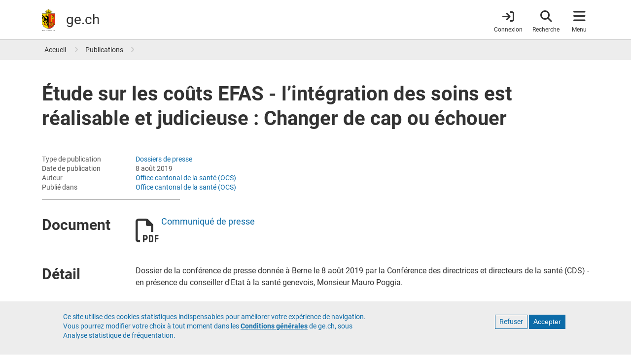

--- FILE ---
content_type: text/html; charset=UTF-8
request_url: https://www.ge.ch/document/etude-couts-efas-integration-soins-est-realisable-judicieuse-changer-cap-echouer-0
body_size: 17223
content:
<!DOCTYPE html>
<html lang="fr" dir="ltr" prefix="content: http://purl.org/rss/1.0/modules/content/  dc: http://purl.org/dc/terms/  foaf: http://xmlns.com/foaf/0.1/  og: http://ogp.me/ns#  rdfs: http://www.w3.org/2000/01/rdf-schema#  schema: http://schema.org/  sioc: http://rdfs.org/sioc/ns#  sioct: http://rdfs.org/sioc/types#  skos: http://www.w3.org/2004/02/skos/core#  xsd: http://www.w3.org/2001/XMLSchema# ">
  <head>
    <meta charset="utf-8" />
<noscript><style>form.antibot * :not(.antibot-message) { display: none !important; }</style>
</noscript><meta name="ge_origin" content="demain" value="demain" />
<meta name="ge_content_type" value="document" content="document" />
<meta name="ge_type_publication" value="Dossiers de presse" content="Dossiers de presse" />
<meta name="hour" content="07:00" value="07:00" />
<meta name="date" content="2019-08-08" value="2019-08-08" />
<meta name="description" content="Dossier de la conférence de presse donnée à Berne le 8 août 2019 par la Conférence des directrices et directeurs de la santé (CDS) - en présence du conseiller d&#039;Etat à la santé genevois, Monsieur Mauro Poggia." />
<meta name="geo.placename" content="Genève" />
<meta name="geo.position" content="46.20096;6.146897" />
<meta name="geo.region" content="CH-GE" />
<meta name="icbm" content="46.20096, 6.146897" />
<link rel="canonical" href="https://www.ge.ch/document/etude-couts-efas-integration-soins-est-realisable-judicieuse-changer-cap-echouer-0" />
<meta name="rights" content="République et canton de Genève" />
<meta property="og:determiner" content="auto" />
<meta property="og:site_name" content="ge.ch" />
<meta property="og:type" content="article" />
<meta property="og:url" content="https://www.ge.ch/node/16796" />
<meta property="og:title" content="Étude sur les coûts EFAS - l’intégration des soins est réalisable et judicieuse : Changer de cap ou échouer | ge.ch" />
<meta property="og:description" content="Dossier de la conférence de presse donnée à Berne le 8 août 2019 par la Conférence des directrices et directeurs de la santé (CDS) - en présence du conseiller d&#039;Etat à la santé genevois, Monsieur Mauro Poggia." />
<meta property="og:image:url" content="https://www.ge.ch/themes/custom/gech/images/www-ge-ch-contenus.png" />
<meta property="og:image:secure_url" content="https://www.ge.ch/themes/custom/gech/images/www-ge-ch-contenus.png" />
<meta property="og:image:type" content="image/png" />
<meta property="og:image:width" content="1200" />
<meta property="og:image:height" content="1200" />
<meta property="og:image:alt" content="www.ge.ch" />
<meta property="og:updated_time" content="2023-06-20T16:39:01+0200" />
<meta property="fb:app_id" content="966242223397117" />
<meta name="twitter:card" content="summary_large_image" />
<meta name="twitter:description" content="Dossier de la conférence de presse donnée à Berne le 8 août 2019 par la Conférence des directrices et directeurs de la santé (CDS) - en présence du conseiller d&#039;Etat à la santé genevois, Monsieur Mauro Poggia." />
<meta name="twitter:site" content="@GE_infos" />
<meta name="twitter:site:id" content="1339347330" />
<meta name="twitter:creator" content="@GE_infos" />
<meta name="twitter:creator:id" content="1339347330" />
<meta name="MobileOptimized" content="width" />
<meta name="HandheldFriendly" content="true" />
<meta name="viewport" content="width=device-width, initial-scale=1.0" />
<style>div#sliding-popup, div#sliding-popup .eu-cookie-withdraw-banner, .eu-cookie-withdraw-tab {background: #EDEDED} div#sliding-popup.eu-cookie-withdraw-wrapper { background: transparent; } #sliding-popup h1, #sliding-popup h2, #sliding-popup h3, #sliding-popup p, #sliding-popup label, #sliding-popup div, .eu-cookie-compliance-more-button, .eu-cookie-compliance-secondary-button, .eu-cookie-withdraw-tab { color: #337ab7;} .eu-cookie-withdraw-tab { border-color: #337ab7;}</style>
<script type="application/ld+json">{
    "@context": "https://schema.org",
    "@graph": [
        {
            "@type": "Article",
            "headline": "Étude sur les coûts EFAS - l’intégration des soins est réalisable et judicieuse : Changer de cap ou échouer",
            "name": "Étude sur les coûts EFAS - l’intégration des soins est réalisable et judicieuse : Changer de cap ou échouer",
            "description": "Dossier de la conférence de presse donnée à Berne le 8 août 2019 par la Conférence des directrices et directeurs de la santé (CDS) - en présence du conseiller d\u0027Etat à la santé genevois, Monsieur Mauro Poggia.",
            "datePublished": "2019-08-08T09:00:00+0200",
            "dateModified": "2023-06-20T16:39:01+0200",
            "isAccessibleForFree": "True",
            "author": {
                "@type": "Organization",
                "name": "Office cantonal de la santé (OCS)",
                "url": "https://www.ge.ch/organisation/office-cantonal-sante-ocs"
            },
            "publisher": {
                "@type": "Organization",
                "name": "Etat de Genève",
                "url": "https://www.ge.ch",
                "logo": {
                    "@type": "ImageObject",
                    "url": "https://www.ge.ch/themes/custom/gech/images/www-ge-ch.jpg",
                    "width": "1200",
                    "height": "1200"
                }
            },
            "mainEntityOfPage": "https://www.ge.ch/node/16796"
        }
    ]
}</script>
<link rel="icon" href="/themes/custom/gech/favicon.ico" type="image/vnd.microsoft.icon" />
<link rel="alternate" hreflang="fr" href="https://www.ge.ch/document/etude-couts-efas-integration-soins-est-realisable-judicieuse-changer-cap-echouer-0" />

    <title>Étude sur les coûts EFAS - l’intégration des soins est réalisable et judicieuse : Changer de cap ou échouer | ge.ch</title>
    <link rel="stylesheet" media="all" href="/media/css/css_DONrpZ7VleIuzDUdQ_phjfOepWAfK01GagRJjm77sKM.css?delta=0&amp;language=fr&amp;theme=gech&amp;include=eJyFikEOxCAMxD5E4U0BZrNIgSASVPX3q1UvvfVmWy66kOrakyTSdi3ap8ARPjqcTph2pAfHE_mvFvOiUe39W-AttN5HU2k1MMo3sWgmOcwvaYPv1joxjqlzz2CXOXrKZPgBCRhMAA" />
<link rel="stylesheet" media="all" href="/media/css/css_r-ZutGJ2p5ApioUVf86wrPviLfCh8rUzOQ9RxLcN51g.css?delta=1&amp;language=fr&amp;theme=gech&amp;include=eJyFikEOxCAMxD5E4U0BZrNIgSASVPX3q1UvvfVmWy66kOrakyTSdi3ap8ARPjqcTph2pAfHE_mvFvOiUe39W-AttN5HU2k1MMo3sWgmOcwvaYPv1joxjqlzz2CXOXrKZPgBCRhMAA" />
<link rel="stylesheet" media="print" href="/media/css/css_u_n2Ge8ZmQQA7s-e1Nn9rbDlSrtSCO8vQqIqOKj245U.css?delta=2&amp;language=fr&amp;theme=gech&amp;include=eJyFikEOxCAMxD5E4U0BZrNIgSASVPX3q1UvvfVmWy66kOrakyTSdi3ap8ARPjqcTph2pAfHE_mvFvOiUe39W-AttN5HU2k1MMo3sWgmOcwvaYPv1joxjqlzz2CXOXrKZPgBCRhMAA" />
<link rel="stylesheet" media="all" href="/themes/custom/gech/css/styles.min.css?t5vmyt" />

    <script src="/media/js/js_FuUPNV5MdSYDGd51uqDbeaNhjIp_AUTs5U0nqeyFopc.js?scope=header&amp;delta=0&amp;language=fr&amp;theme=gech&amp;include=eJxtzlEKAyEMBNALrfVIEpNgw6oJUVna07fsUgqlfzOP-RhU50i-DOoN1lTUZpUnb7wSqu7C6SSBjhz_4VYY75HA96b000JWelxUqmaoYaCLzXGZNCgcTG3ZCSm7HoM9HeBdeomfTu9HOK9Nk07ZmZ8cvzEATtH-AnOeUF0"></script>

    <meta name="color-scheme" content="dark light">
    <!-- Critical CSS : -->
    <style>
    @media (prefers-color-scheme: light) {
        a {
            color: #0C6BA8;
        }
        a.whoami {
            color: #333;
        }
        header#header {
            border-color: #c9c9c9;
        }
        .breadcrumb a,
        .book-smummary .list-group-item a {
            color: #333;
        }
        .book-smummary .list-group .list-group-item>.inner {
            border-color: #b2b2b2;
        }
        .region-breadcrumb,
        .bg-gray-100 {
            background-color: #ededed;
        }
    }
    @media (prefers-color-scheme: dark) {
        a {
            color: #6da6cb;
        }
        a.whoami {
          color: #e1e1e1;
        }
        body {
            background-color: #1e1e1e;
        }
        header#header {
            background-color: #303030;
            border-color: #444;
        }
        .book-smummary .list-group .list-group-item>.inner {
            border-color: #6b6b6b;
        }
        .region-breadcrumb .breadcrumb a {
            color: #eee;
            opacity: .84;
        }
        .book-smummary .list-group-item a {
            color: #eee;
        }
        .region-breadcrumb {
            background-color: #444;
        }
        .bg-gray-100 {
            background-color: #303030;
        }
    }
</style>
  </head>
  <body class="layout-no-sidebars main-layout path-node node--type-document">
    <a href="#main-content" class="visually-hidden focusable skip-link">
      Aller au contenu principal
    </a>
    
      <div class="dialog-off-canvas-main-canvas" data-off-canvas-main-canvas>
    <div id="page-wrapper">

    <div id="page">
        <div class="print-only print-logo">
    <img src="/themes/custom/gech/default_logo.svg" width="100px" height="75px" alt="République et canton de Genève" title="République et canton de Genève" desc="Ecusson du canton de Genève">
</div>

                <header id="header" class="header fixed-top" role="banner" aria-label="Entête du site">
      <nav class="navbar">
      <div class="container">
        <a id="brand-logo" href="/" title="République et canton de Genève" rel="home">
  <img src="/themes/custom/gech/logo.svg" alt="République et canton de Genève" typeof="foaf:Image" loading="lazy" />

</a>
<div id="brand-title">
      <span id="ge-name">
      République et <span class="edg-cke-nbsp">canton de</span> Genève
  </span>
    <div id="ge-filigrane">
    <a href="/" rel="home">ge.ch</a>
  </div>
</div>



        
                <div id="header-navigation">
  <a href="https://www.ge.ch/connexion"
     class="item whoami whoami-signed-out"
     aria-label="Connexion">
    <span class="fas fa-arrow-right-to-bracket"></span>
    <span class="item-label">Connexion</span>
  </a>
  <button class="item navbar-toggler item-search"
          type="button"
          aria-label="Accéder à la recherche"
          data-label="Fermer la recherche">
    <span class="fas fa-search"></span>
    <span class="item-label">Recherche</span>
    <span class="arrow"></span>
  </button>
  <button class="item navbar-toggler item-menu" type="button"
          data-toggle="collapse"
          aria-label="Accéder au menu"
          data-label="Fermer le menu">
    <span class="fas fa-bars"></span>
    <span class="item-label">Menu</span>
    <span class="arrow"></span>
  </button>

    <div class="navbar-collapse container collapse" id="navbarHeader">
    <div id="search-wrapper">
      <div class="container">
        <div class="row">
          <div class="col-lg-6 mx-auto">
            <form class="gech-mindbreeze-global-search form-inline" name="gs" data-drupal-selector="search-block-form" action="https://www.ge.ch/recherche" method="GET" id="search-block-form" accept-charset="UTF-8">
    

  <fieldset  class="js-form-item js-form-type-textfield form-type-textfield js-form-item-query form-item-query form-group">

  <label for="edit-query">Rechercher</label>
      <input class="q auto-submit form-search form-autocomplete form-text form-control" placeholder="Rechercher" size="" data-drupal-selector="edit-query" data-autocomplete-path="/callback/search/autocomplete" type="text" id="edit-query" name="query" value="" maxlength="128" />

    
  </fieldset>
<div><input id="edit-submit" class="image-button form-control image-button js-form-submit form-submit form-control" aria-label="Lancer la recherche" data-drupal-selector="edit-submit" type="image" name="op" src="/themes/custom/gech/images/search-white.svg" />
</div><input autocomplete="off" data-drupal-selector="form-ukx-pwkvnm3m8q8cirwv8oq-d1flsylmzzgaevha58w" type="hidden" name="form_build_id" value="form-Ukx_pwKvnm3M8q8CIrWv8oq_d1FlsYlmzZGaEVHa58w" class="form-control" />
<input data-drupal-selector="edit-gech-mindbreeze-global-search" type="hidden" name="form_id" value="gech_mindbreeze_global_search" class="form-control" />

</form>

          </div>
          <a href="#main-content"
             class="navbar-toggler visually-hidden focusable skip-link order-4">
            Quitter le menu
          </a>
        </div>
      </div>
    </div>
    <div id="menu-wrapper">
    <div class="container">
        <div class="row">
                        <div class="menu-col col-12 col-md-6 col-lg-3">
                <div class="menu-title">
  A la une
</div>
<ul class="list-group">
            <li class="list-group-item">
        <a href="/publication?type=460">Actualités</a>
      </li>
          <li class="list-group-item">
        <a href="/publication?All=&amp;organisation=497">Décisions du Conseil d&#039;État</a>
      </li>
          <li class="list-group-item">
        <a href="/dossier">Dossiers</a>
      </li>
          <li class="list-group-item">
        <a href="/evenement">Evénements</a>
      </li>
          <li class="list-group-item">
        <a href="/teaser">Teasers</a>
      </li>
          <li class="list-group-item">
        <a href="/blog">Blogs</a>
      </li>
          <li class="list-group-item">
        <a href="/publication?type=498">Newsletters</a>
      </li>
      </ul>


            </div>
                        <div class="menu-col col-12 col-md-12 col-lg-6 order-lg-2 order-md-3">
              <div class="menu-title">
  <a href="/demarches" class="title-menu-demarches-clickable"> Démarches </a>
</div>
<div class="row">
      <div class="double-list col-md-6 col-12">
      <ul class="list-group">
                  <li class="list-group-item">
            <a href="/demarches/aides-financieres-argent-impots">Aides financières, argent et impôts</a>
          </li>
                  <li class="list-group-item">
            <a href="/demarches/arriver-installer-partir">Arriver, s&#039;installer, partir</a>
          </li>
                  <li class="list-group-item">
            <a href="/demarches/construire-se-loger">Construire et se loger</a>
          </li>
                  <li class="list-group-item">
            <a href="/demarches/ecoles-formations">Ecoles et formations</a>
          </li>
                  <li class="list-group-item">
            <a href="/demarches/emploi-travail-chomage">Emploi, travail, chômage</a>
          </li>
                  <li class="list-group-item">
            <a href="/demarches/entreprises">Entreprises</a>
          </li>
              </ul>
    </div>
      <div class="double-list col-md-6 col-12">
      <ul class="list-group">
                  <li class="list-group-item">
            <a href="/demarches/etat-civil-droits-civiques">Etat civil et droits civiques</a>
          </li>
                  <li class="list-group-item">
            <a href="/demarches/permis-conduire-vehicules">Permis de conduire et véhicules</a>
          </li>
                  <li class="list-group-item">
            <a href="/demarches/police-securite-reglement-conflits">Police, sécurité et règlement des conflits</a>
          </li>
                  <li class="list-group-item">
            <a href="/demarches/sante-soins-handicaps">Santé, soins et handicaps</a>
          </li>
                  <li class="list-group-item">
            <a href="/demarches/territoire-environnement">Territoire et environnement</a>
          </li>
                  <li class="list-group-item">
            <a href="/demarches/vivre-dans-canton">Vivre dans le canton</a>
          </li>
              </ul>
    </div>
  </div>


            </div>
                        <div class="menu-col col-12 col-md-6 col-lg-3 order-lg-3 order-md-2">
              <div class="menu-title">
  Organisation et documents
</div>
<ul class="list-group">
            <li class="list-group-item">
        <a href="/organisation">Autorités</a>
      </li>
          <li class="list-group-item">
        <a href="https://ge.ch/annuaire">Annuaire</a>
      </li>
          <li class="list-group-item">
        <a href="/publication">Publications</a>
      </li>
          <li class="list-group-item">
        <a href="/document/statistiques-cantonales">Statistiques</a>
      </li>
          <li class="list-group-item">
        <a href="https://silgeneve.ch/legis/index.aspx">Législation</a>
      </li>
          <li class="list-group-item">
        <a href="https://fao.ge.ch">Feuille d&#039;avis officielle</a>
      </li>
          <li class="list-group-item">
        <a href="/offres-emploi-etat-geneve/liste-offres">Offres d&#039;emploi</a>
      </li>
      </ul>




            </div>

        </div>
        <a href="#main-content" class="navbar-toggler visually-hidden focusable skip-link order-4">
            Quitter le menu
        </a>
    </div>
</div>





  </div>
</div>
      </div>
    </nav>
  </header>


                
                                                <section class="region region-breadcrumb">
        <div class="container">
            <div class="row">
                <div class="col">
                    <div id="block-gech-breadcrumbs">
  
    
        <nav role="navigation" aria-label="breadcrumb">
    <ol class="breadcrumb p-0">
                  <li class="breadcrumb-item">
          <a href="/" title="Accueil">Accueil</a>
        </li>
                        <li class="breadcrumb-item">
          <a href="/publication" title="Publications">Publications</a>
        </li>
              </ol>
  </nav>

  </div>

                </div>
            </div>
        </div>
    </section>

                    

                <div class="overlay"></div>
            <main class="document-node content-full-width">

                                <div class="region region-title">
        <div class="container">
            <div class="row">
                <div class="col">
                    <div id="block-gech-page-title">
  
    
      
    <h1 class="title">
<span class="title">Étude sur les coûts EFAS - l’intégration des soins est réalisable et judicieuse : Changer de cap ou échouer</span>
</h1>


  </div>

                </div>
            </div>
        </div>
    </div>


        
        <div class="container">
            <div class="row">
                <div class="col-12">
                      <section class="region region-content">
    <div data-drupal-messages-fallback class="hidden"></div>
<div id="block-gech-content">
  
    
      <article about="/document/etude-couts-efas-integration-soins-est-realisable-judicieuse-changer-cap-echouer-0" class="node node--type-document node--view-mode-full">

    
    <div>
            <div class="d-none d-sm-block d-print-block">
            <div class="meta-information">
                
                    <div class="row">
                <div class="meta-label">Type de publication</div>
                <div class="meta-value">
                    <a href="/publication?type=299">Dossiers de presse</a>
                </div>
            </div>
        
                    <div class="row">
                <div class="meta-label">Date de publication</div>
                <div class="meta-value">8 août 2019</div>
            </div>
        
        
                    <div class="row">
                <div class="meta-label">Auteur</div>
                <div class="meta-value">
                    
                                                                              <a href="/organisation/office-cantonal-sante-ocs">Office cantonal de la santé (OCS)</a>                                                  
                                    </div>
            </div>
        
                    <div class="row">
                <div class="meta-label">Publié dans</div>
                <div class="meta-value">
                                                                        <a
                            href="/organisation/office-cantonal-sante-ocs">Office cantonal de la santé (OCS)</a>                                                            </div>
            </div>
            </div>

    </div>

        
      

<div class="field_document mb-4 field field--name-field-document field--type-file field--label-above row">
        <div class="document-label col-print-12">
        <h2 class="h3">Document</h2>
    </div>
        <div class="document-value col-print-12">
                        <div class="row document-item">
        
    <div class="icon-col">
        <span class="far fa-file-pdf fa-3x"></span>
    </div>
    <div class="file-col">
        <span>
            <a href="/document/16796/telecharger" class="piwik_download" type="application/pdf; length=389565" title="mm_efaspflege_20190808_f_stempel.pdf" target="_blank" rel="noopener noreferer">Communiqué de presse</a>
        </span>
    </div>

    </div>
            </div>
</div>


  
  

<div class="body mb-4 field field--name-body field--type-text-with-summary field--label-above row">
        <div class="document-label col-print-12">
                <h2 class="h3">Détail</h2>
            </div>
        <div class="document-value col-print-12">
                                <div>
                <p>Dossier de la conférence de presse donnée à Berne le 8 août 2019 par la Conférence des directrices et directeurs de la santé (CDS) - en présence du conseiller d'Etat à la santé genevois, Monsieur Mauro Poggia.</p>
            </div>
                        </div>
</div>



  

<div class="field_annexes mb-4 field field--name-field-annexes field--type-file field--label-above row">
        <div class="document-label col-print-12">
                <h2 class="h3">Annexe(s)</h2>
            </div>
        <div class="document-value col-print-12">
                        <div class="row document-item">
        
    <div class="icon-col">
        <span class="far fa-file-pdf fa-3x"></span>
    </div>
    <div class="file-col">
        <span>
            <a href="/document/16796/annexe/file/32350" class="piwik_download" type="application/pdf; length=377114" title="bt_infras_efaspflege_rapport_resume_f_stempel.pdf" target="_blank" rel="noopener noreferer">Rapport final : Financement uniforme des prestations ambulatoires et des prestations avec hospitalisation – intégrer les soins</a>
        </span>
    </div>

    </div>
                        <div class="row document-item">
        
    <div class="icon-col">
        <span class="far fa-file-pdf fa-3x"></span>
    </div>
    <div class="file-col">
        <span>
            <a href="/document/16796/annexe/file/32354" class="piwik_download" type="application/pdf; length=381063" title="faktenblatt_efas_anforderungen_20190808_f_stempel.pdf" target="_blank" rel="noopener noreferer">Fiche d’information EFAS : exigences dans l’optique des cantons</a>
        </span>
    </div>

    </div>
                        <div class="row document-item">
        
    <div class="icon-col">
        <span class="far fa-file-pdf fa-3x"></span>
    </div>
    <div class="file-col">
        <span>
            <a href="/document/16796/annexe/file/32352" class="piwik_download" type="application/pdf; length=422842" title="faktenblatt_studie_efas-pflege_20190808_f_stempel_0.pdf" target="_blank" rel="noopener noreferer">Fiche d’information étude INFRAS : incidence financière de EFAS soins compris</a>
        </span>
    </div>

    </div>
                        <div class="row document-item">
        
    <div class="icon-col">
        <span class="far fa-file-pdf fa-3x"></span>
    </div>
    <div class="file-col">
        <span>
            <a href="/document/16796/annexe/file/32353" class="piwik_download" type="application/pdf; length=128112" title="fn_gdk_efaspflege_20190618_f.pdf" target="_blank" rel="noopener noreferer">EFAS dans l’optique de la CDS : résultats de l’étude INFRAS et voies vers une solution viable (Powerpoint)</a>
        </span>
    </div>

    </div>
            </div>
</div>



      <div class="label-hidden">
    
      </div>
  
  


          <div class="d-sm-none d-block d-print-none">
          <div class="meta-information">
                
                    <div class="row">
                <div class="meta-label">Type de publication</div>
                <div class="meta-value">
                    <a href="/publication?type=299">Dossiers de presse</a>
                </div>
            </div>
        
                    <div class="row">
                <div class="meta-label">Date de publication</div>
                <div class="meta-value">8 août 2019</div>
            </div>
        
        
                    <div class="row">
                <div class="meta-label">Auteur</div>
                <div class="meta-value">
                    
                                                                              <a href="/organisation/office-cantonal-sante-ocs">Office cantonal de la santé (OCS)</a>                                                  
                                    </div>
            </div>
        
                    <div class="row">
                <div class="meta-label">Publié dans</div>
                <div class="meta-value">
                                                                        <a
                            href="/organisation/office-cantonal-sante-ocs">Office cantonal de la santé (OCS)</a>                                                            </div>
            </div>
            </div>

  </div>
    </div>

</article>



  </div>

  </section>

                </div>
            </div>
        </div>
    </main>

                            <footer class="footer">
    
                <div class="container">
          <div class="footer-link">
              <section class="region region-footer-bottom">
    <nav role="navigation" aria-labelledby="block-menupieddepagefonce-menu" id="block-menupieddepagefonce">
            
  <h2 class="visually-hidden" id="block-menupieddepagefonce-menu">Menu pied de page foncé</h2>
  

        
              <ul>
              <li>
        <a href="/c/footer-ge-aide" data-drupal-link-system-path="gech_kurt/819">Contact</a>
              </li>
          <li>
        <a href="/c/footer-ge-accessibilite" data-drupal-link-system-path="gech_kurt/821">Accessibilité</a>
              </li>
          <li>
        <a href="/c/footer-ge-confidentialite" data-drupal-link-system-path="gech_kurt/822">Politique de confidentialité</a>
              </li>
          <li>
        <a href="/c/footer-ge-cgu" data-drupal-link-system-path="gech_kurt/820">Conditions générales</a>
              </li>
        </ul>
  


  </nav>

  </section>

          </div>
          <div class="footer-logo">
            <?xml version="1.0" encoding="UTF-8" standalone="no"?>

<svg id="Calque_1" data-name="Calque 1" xmlns="http://www.w3.org/2000/svg" viewBox="0 0 213.59 165.29">
  <defs>
    <style>.cls-1,.cls-6{fill:#fd0;}.cls-2{fill:#e63312;}.cls-3,.cls-4{fill:none;}.cls-3,.cls-6{stroke:#000;}.cls-3{stroke-width:5.63px;}.cls-4{stroke:#e30613;stroke-width:0.25px;}.cls-6{stroke-width:0.22px;}
    </style>
  </defs>

  <title>République et canton de Genève</title>

  <desc>Ecusson du canton de Genève</desc>

  <g>
    <path 
      d="M66.08,27.65a4.6,4.6,0,0,1,.9-0.8,4,4,0,0,1,1.66-.56,5.3,5.3,0,0,0,2.09-.72A4.76,4.76,0,0,0,72.09,24a4.53,4.53,0,0,1,1.85-1.9,5.82,5.82,0,0,1,3.7-.47L78,21.72l-0.15-.37a4.07,4.07,0,0,0-4.08-2.23,6.42,6.42,0,0,0-2.59,1.12,6.56,6.56,0,0,1-2.07,1,4.81,4.81,0,0,1-1.81-.14,8.94,8.94,0,0,0-3.14-.19L71.63,9.07,59,17.05A4.29,4.29,0,0,1,59,15.84a4,4,0,0,1,.78-1.57,5.32,5.32,0,0,0,1-2,4.7,4.7,0,0,0-.16-2.07,4.51,4.51,0,0,1,0-2.65,5.86,5.86,0,0,1,2.28-3l0.34-.2-0.37-.15a4.07,4.07,0,0,0-4.46,1.31,6.42,6.42,0,0,0-1,2.63,6.44,6.44,0,0,1-.78,2.15,4.85,4.85,0,0,1-1.38,1.18,8.85,8.85,0,0,0-2.36,2.09L49.74,0,46.42,14.6a4.38,4.38,0,0,1-.82-0.91A4,4,0,0,1,45,12a5.3,5.3,0,0,0-.72-2.09,4.73,4.73,0,0,0-1.57-1.35,4.53,4.53,0,0,1-1.9-1.85A5.84,5.84,0,0,1,40.38,3l0.1-.39-0.37.15a4.07,4.07,0,0,0-2.23,4.08A6.4,6.4,0,0,0,39,9.48a6.5,6.5,0,0,1,1,2.07,4.78,4.78,0,0,1-.14,1.81,8.94,8.94,0,0,0-.19,3.15L27.84,9.06l8,12.66a4.49,4.49,0,0,1-1.22-.07A4,4,0,0,1,33,20.88a5.39,5.39,0,0,0-2-1,4.69,4.69,0,0,0-2.07.16,4.52,4.52,0,0,1-2.65,0,5.84,5.84,0,0,1-3-2.29l-0.2-.34L23,17.84a4.07,4.07,0,0,0,1.31,4.47,6.38,6.38,0,0,0,2.62,1,6.45,6.45,0,0,1,2.15.78,4.76,4.76,0,0,1,1.18,1.38,9,9,0,0,0,2.11,2.38L18.77,31l15.52,3.54a3,3,0,0,0,0,.29H65.09s0-.21.06-0.3L80.7,31Z"/>
    <path 
      d="M0,34.8V97.21a49.66,49.66,0,0,0,84.78,35.12A49.34,49.34,0,0,0,99.33,97.21V34.8H0Z"/>
    <path 
      class="cls-1"
      d="M1.28,97.21V36.08H49.51V145.6A48.38,48.38,0,0,1,1.28,97.21Z"/>
    <path 
      class="cls-2"
      d="M98.05,97.21A48.38,48.38,0,0,1,49.91,145.6V36.08H98.05V97.21Z"/>
    <polyline 
      class="cls-3"
      points="82.87 112.72 82.87 112.72 82.87 112.72 82.87 112.72 82.87 112.72 82.87 112.72 82.87 112.72"/>
    <path 
      d="M73.57,96.68V47.46a3.2,3.2,0,0,0-6.39,0V96.67H68V47.46a2.4,2.4,0,1,1,4.79,0V96.68h0.8Z"/>
    <path 
      d="M29.41,57.28a3.57,3.57,0,0,0-2.12-.66,4.12,4.12,0,0,0-1.65.41,5.61,5.61,0,0,1-2.29.53,4.21,4.21,0,0,1-3-1.25L20.11,56,20,56.4a2.42,2.42,0,0,0,.41,2.14,3.75,3.75,0,0,0,2.76,1.18,6.05,6.05,0,0,0,3.1-1l0.39-.22c1.39-.76,2-0.56,2.25-0.46l0,0,0.15,0.05,0.08-.13,0.24-.38,0.09-.15Z"/>
    <path 
      d="M31.45,43.22a1.12,1.12,0,1,0-1.12-1.12,1.1,1.1,0,0,0,.33.79A1.11,1.11,0,0,0,31.45,43.22Z"/>
    <line 
      class="cls-4" 
      x1="43.25" 
      y1="117.41" 
      x2="38.27" 
      y2="122.34"/>
    <path 
      d="M88.24,109.22a3.67,3.67,0,0,0-2.43-1.07v-1.6a2,2,0,0,0-2-2H83.33a2,2,0,0,0-2,2v1.1a11,11,0,0,1-6.49-6.49h0.82a2,2,0,0,0,2-2V98.68a2,2,0,0,0-2-2H65.08a2,2,0,0,0-2,2v0.48a2,2,0,0,0,2,2h1.1a11.06,11.06,0,0,1-6.43,6.47v-1.07a2,2,0,0,0-2-2H57.27a2,2,0,0,0-2,2v1.6a3.7,3.7,0,0,0,0,7.39v1.6a2,2,0,0,0,2,2h0.48a2,2,0,0,0,2-2v-0.81a11.07,11.07,0,0,1,6.46,6.48H65.39a2,2,0,0,0-2,2v0.48a2,2,0,0,0,2,2H67a3.7,3.7,0,0,0,7.39,0H76a2,2,0,0,0,2-2V124.8a2,2,0,0,0-2-2h-1.1a11.08,11.08,0,0,1,6.46-6.48v0.81a2,2,0,0,0,2,2h0.48a2,2,0,0,0,2-2v-1.6A3.7,3.7,0,0,0,88.24,109.22Z"/>
    <path 
      class="cls-1" 
      d="M70.68,130a2.91,2.91,0,0,1-2.9-2.72h5.79A2.91,2.91,0,0,1,70.68,130Z"/>
    <path 
      class="cls-1" 
      d="M55.27,114.74a2.9,2.9,0,0,1,0-5.79v5.79Z"/>
    <path 
      class="cls-1" 
      d="M59.74,108.47A11.81,11.81,0,0,0,67,101.15h2.82A14.57,14.57,0,0,1,59.74,111.3v-2.83Z"/>
    <path 
      class="cls-2" 
      d="M70.52,101.77A15.35,15.35,0,0,0,80.75,112a15.38,15.38,0,0,0-10.21,10.23A15.37,15.37,0,0,0,60.3,112,15.35,15.35,0,0,0,70.52,101.77Z"/>
    <path 
      class="cls-1" 
      d="M59.74,115.48v-2.83a14.51,14.51,0,0,1,10.13,10.16H67A11.86,11.86,0,0,0,59.74,115.48Z"/>
    <path 
      class="cls-1" 
      d="M81.34,115.48a11.87,11.87,0,0,0-7.3,7.32H71.2a14.51,14.51,0,0,1,10.13-10.16v2.84h0Z"/>
    <path 
      class="cls-1" 
      d="M81.34,111.32a14.53,14.53,0,0,1-10.17-10.17H74a11.82,11.82,0,0,0,7.34,7.34v2.83Z"/>
    <path 
      class="cls-5" 
      d="M8.35,161.68a3.54,3.54,0,1,1,3.54,3.54A3.54,3.54,0,0,1,8.35,161.68Zm3.54,2.85A2.85,2.85,0,1,0,9,161.68,2.85,2.85,0,0,0,11.89,164.53Z"/>
    <path 
      class="cls-5" 
      d="M29.41,158.46v0.77a0.8,0.8,0,0,1,.19-0.11h1.68v5.81a0.54,0.54,0,0,1-.11.2h0.88a0.6,0.6,0,0,1-.11-0.2v-5.81h1.72a0.83,0.83,0,0,1,.19.11v-0.77H29.41Z"/>
    <path 
      class="cls-5" 
      d="M19.88,158.46v0.77a0.8,0.8,0,0,1,.19-0.11h1.68v5.81a0.54,0.54,0,0,1-.11.2h0.88a0.6,0.6,0,0,1-.11-0.2v-5.81h1.72a0.82,0.82,0,0,1,.19.11v-0.77H19.88Z"/>
    <path 
      class="cls-5" 
      d="M36.13,159.18H39a0.57,0.57,0,0,1,.21.12v-0.77h-4a0.46,0.46,0,0,1,.11.19v6.21a0.63,0.63,0,0,1-.11.21h4v-0.78a0.59,0.59,0,0,1-.21.12h-2.9A0.53,0.53,0,0,1,36,164.4v-2.25h2.19a0.59,0.59,0,0,1,.21.12v-0.88a0.71,0.71,0,0,1-.21.11H36v-2.32h0.15Z"/>
    <path 
      class="cls-5" 
      d="M48.16,159.18h2.89a0.58,0.58,0,0,1,.21.12v-0.77h-4a0.46,0.46,0,0,1,.11.19v6.21a0.62,0.62,0,0,1-.12.21h4v-0.78a0.58,0.58,0,0,1-.21.12H48.15A0.51,0.51,0,0,1,48,164.4v-2.25H50.2a0.59,0.59,0,0,1,.21.12v-0.88a0.71,0.71,0,0,1-.21.11H48v-2.32h0.15Z"/>
    <path 
      class="cls-5" 
      d="M45.57,158.52H44.8a0.59,0.59,0,0,1,.11.21v4.7l-4-5.09v6.59a0.6,0.6,0,0,1-.11.21h0.88a0.6,0.6,0,0,1-.11-0.21V160.2l4,5.09v-6.56a0.59,0.59,0,0,1,.12-0.21H45.57Z"/>
    <path 
      class="cls-5" 
      d="M5.4,158.37a4.86,4.86,0,0,0-1.23.16,0.88,0.88,0,0,1-.26,0,0.86,0.86,0,0,1-.18,0l-0.21-.09v6.49a0.59,0.59,0,0,1-.11.21H4.3a0.6,0.6,0,0,1-.11-0.21v-2.45a2.36,2.36,0,0,0,1.21.31A2.21,2.21,0,1,0,5.4,158.37Zm0,3.76a1.69,1.69,0,0,1-1.21-.46v-2.42A3.07,3.07,0,0,1,5.4,159,1.54,1.54,0,1,1,5.4,162.13Z"/>
    <path 
      class="cls-5" 
      d="M19,159.4v-1a0.44,0.44,0,0,1-.22.09c-0.1,0-.61-0.12-0.92-0.12a1.51,1.51,0,0,0-1.56,1.49,1.75,1.75,0,0,0,1.2,1.6A2,2,0,0,1,19,163.13a1.43,1.43,0,0,1-1.51,1.45,1.56,1.56,0,0,1-1.23-.5v1.17a0.62,0.62,0,0,1,.27-0.09c0.13,0,.59.13,0.92,0.13a2.14,2.14,0,0,0,2.3-2.15,2.23,2.23,0,0,0-1.43-2.1c-0.85-.47-1.31-0.58-1.31-1.19a0.89,0.89,0,0,1,1-.85A1.08,1.08,0,0,1,19,159.4Z"/>
    <path 
      class="cls-5" 
      d="M56.53,161.44a1.15,1.15,0,0,0,.52-1,2,2,0,0,0-2.22-2.1,4.87,4.87,0,0,0-1.23.16,0.87,0.87,0,0,1-.25,0,0.86,0.86,0,0,1-.18,0L53,158.44v6.49a0.6,0.6,0,0,1-.11.21h2.7a2,2,0,0,0,2-2A1.68,1.68,0,0,0,56.53,161.44Zm-1.28,3.14H53.62v-5.34a3.08,3.08,0,0,1,1.21-.2,1.36,1.36,0,0,1,1.55,1.43,1,1,0,0,1-1,.82H54.58v0.61h1a1.06,1.06,0,0,1,1.21,1.25A1.52,1.52,0,0,1,55.25,164.58Z"/>
    <path 
      class="cls-5" 
      d="M63.55,164.76A3.23,3.23,0,0,0,62,162.14a1.57,1.57,0,0,0,1-1.55,2.06,2.06,0,0,0-2.21-2.21,4.88,4.88,0,0,0-1.23.16,0.86,0.86,0,0,1-.25,0,0.9,0.9,0,0,1-.18,0L59,158.44v6.49a0.6,0.6,0,0,1-.11.21h0.88a0.6,0.6,0,0,1-.11-0.21v-5.69a3.08,3.08,0,0,1,1.21-.2,1.44,1.44,0,0,1,1.54,1.54,1.3,1.3,0,0,1-1.54,1.16h-0.3v0.6c1.85,0,2.31,1.87,2.31,2.58v0.21h0.9A1.89,1.89,0,0,1,63.55,164.76Z"/>
    <path 
      class="cls-5" 
      d="M70.23,164.92l-2.85-6.61-2.85,6.61a1.13,1.13,0,0,1-.15.21h0.91a0.29,0.29,0,0,1-.07-0.21l0.66-1.53h3l0.64,1.53a0.29,0.29,0,0,1-.07.21h0.91A1.37,1.37,0,0,1,70.23,164.92Zm-4.09-2.12,1.24-2.87,1.24,2.87H66.14Z"/>
    <path 
      class="cls-5" 
      d="M73.78,159.4v-1a0.44,0.44,0,0,1-.22.09c-0.1,0-.61-0.12-0.92-0.12a1.51,1.51,0,0,0-1.56,1.49,1.75,1.75,0,0,0,1.2,1.6,2,2,0,0,1,1.54,1.68,1.43,1.43,0,0,1-1.51,1.45,1.57,1.57,0,0,1-1.23-.5v1.17a0.62,0.62,0,0,1,.27-0.09c0.13,0,.59.13,0.92,0.13a2.14,2.14,0,0,0,2.3-2.15,2.23,2.23,0,0,0-1.43-2.1c-0.85-.47-1.31-0.58-1.31-1.19a0.89,0.89,0,0,1,1-.85A1.08,1.08,0,0,1,73.78,159.4Z"/>
    <path 
      class="cls-5" 
      d="M96.35,164.92l-2-3.34,1.7-2.86a2.17,2.17,0,0,1,.18-0.21h-1a0.27,0.27,0,0,1,.07.21L94,161l-1.35-2.29a0.26,0.26,0,0,1,.07-0.21h-1a2.17,2.17,0,0,1,.18.21l1.7,2.86-2,3.34a1,1,0,0,1-.18.21h1a0.24,0.24,0,0,1-.07-0.21L94,162.16l1.63,2.76a0.24,0.24,0,0,1-.07.21h1A0.92,0.92,0,0,1,96.35,164.92Z"/>
    <path 
      class="cls-5" 
      d="M90.4,163a2.29,2.29,0,1,1-4.57,0h0v-4.27a0.59,0.59,0,0,0-.11-0.21H86.6a0.59,0.59,0,0,0-.11.21V163h0a1.63,1.63,0,1,0,3.26,0h0v-4.27a0.6,0.6,0,0,0-.11-0.21h0.88a0.59,0.59,0,0,0-.11.21V163h0Z"/>
    <path 
      class="cls-5" 
      d="M84.79,164.47H81.7v-5.74a0.59,0.59,0,0,1,.11-0.21H80.93a0.59,0.59,0,0,1,.11.21v6.19a0.59,0.59,0,0,1-.11.21H85v-0.77A0.59,0.59,0,0,1,84.79,164.47Z"/>
    <rect 
      class="cls-2" 
      x="28.44" 
      y="49.16" 
      width="6.02" 
      height="1.16"/>
    <polygon 
      points="82.77 50.38 82.77 52.38 80.53 52.38 80.53 50.38 75.24 50.38 75.24 57.9 72.77 57.91 72.77 67.15 75.24 67.17 75.24 74.67 80.53 74.67 80.53 72.67 82.77 72.67 82.77 74.67 88.1 74.67 88.1 69 85.78 69 85.78 67.08 88.1 67.08 88.1 57.98 85.78 57.98 85.78 56.06 88.1 56.06 88.1 50.38 82.77 50.38"/>
    <polygon 
      class="cls-1" 
      points="87.3 55.26 84.99 55.26 84.99 58.77 87.3 58.77 87.3 66.28 84.99 66.28 84.99 69.8 87.3 69.8 87.3 73.87 83.56 73.87 83.56 71.88 79.73 71.88 79.73 73.87 76.04 73.87 76.04 66.36 73.55 66.36 73.55 58.7 76.04 58.7 76.04 51.19 79.73 51.19 79.73 53.18 83.56 53.18 83.56 51.19 87.3 51.19 87.3 55.26"/>
    <polygon 
      points="83.56 60.77 83.56 55.34 79.73 55.34 79.73 60.77 77.58 60.77 77.58 64.29 79.73 64.29 79.73 69.72 83.56 69.72 83.56 64.29 85.64 64.29 85.64 60.77 83.56 60.77"/>
    <polygon 
      class="cls-2" 
      points="82.77 68.92 80.53 68.92 80.53 63.49 78.37 63.49 78.37 61.57 80.53 61.57 80.53 56.14 82.77 56.14 82.77 61.57 84.84 61.57 84.84 63.49 82.77 63.49 82.77 68.92"/>
    <path 
      class="cls-1" 
      d="M68,96.68V47.45a2.54,2.54,0,0,1,.73-1.69,2.4,2.4,0,0,1,4.09,1.69V96.68H68Z"/>
    <path 
      class="cls-1" 
      d="M83.33,118.33a1.2,1.2,0,0,1-1.2-1.2V106.55a1.19,1.19,0,0,1,.35-0.84,1.18,1.18,0,0,1,.85-0.35h0.48a1.2,1.2,0,0,1,1.2,1.2v10.59a1.2,1.2,0,0,1-1.2,1.2H83.33Z"/>
    <path 
      class="cls-1" 
      d="M85.81,114.74v-5.79A2.9,2.9,0,0,1,85.81,114.74Z"/>
    <path 
      class="cls-1" 
      d="M57.27,118.33a1.2,1.2,0,0,1-1.2-1.2V106.55a1.21,1.21,0,0,1,1.2-1.2h0.48a1.2,1.2,0,0,1,1.2,1.2v10.59a1.2,1.2,0,0,1-1.2,1.2H57.27Z"/>
    <path 
      class="cls-1" 
      d="M76.86,99.16a1.2,1.2,0,0,1-1.2,1.2H65.08a1.2,1.2,0,0,1-1.2-1.2V98.68a1.2,1.2,0,0,1,.35-0.85,1.18,1.18,0,0,1,.85-0.35H75.67a1.2,1.2,0,0,1,1.2,1.2v0.48h0Z"/>
    <path 
      class="cls-1" 
      d="M64.19,124.8a1.2,1.2,0,0,1,1.2-1.2H76a1.2,1.2,0,0,1,1.2,1.2v0.48a1.2,1.2,0,0,1-1.2,1.2H65.39a1.2,1.2,0,0,1-1.2-1.2V124.8Z"/>
    <path 
      class="cls-2" 
      d="M26.5,58.1l-0.4.23a5.63,5.63,0,0,1-2.9,1,3.38,3.38,0,0,1-2.45-1,1.92,1.92,0,0,1-.39-1.44,4.56,4.56,0,0,0,3,1.11,6,6,0,0,0,2.44-.56,3.76,3.76,0,0,1,1.5-.38A3.31,3.31,0,0,1,29,57.5L29,57.58A3,3,0,0,0,26.5,58.1Z"/>
    <path 
      class="cls-2" 
      d="M30.73,42.09a0.73,0.73,0,0,1,.21-0.51,0.73,0.73,0,0,1,1,0,0.72,0.72,0,1,1-1,1A0.72,0.72,0,0,1,30.73,42.09Z"/>
    <path 
      d="M36.85,46.25a3.06,3.06,0,0,0-3.06-3.06,3.1,3.1,0,0,0-1.85.62,0.72,0.72,0,0,1-.42.07H31.45a1.12,1.12,0,0,1-.5-0.07,3,3,0,0,0-1.84-.62,3.06,3.06,0,0,0-2.17,5.22,3,3,0,0,0,1.1.7v1.19h0.4V49.23a3,3,0,0,0,.67.08h4.69a3,3,0,0,0,.66-0.07v1.08h0.4v-1.2A3.07,3.07,0,0,0,36.85,46.25Z"/>
    <path 
      class="cls-2" 
      d="M33.79,48.91H29.11a2.66,2.66,0,0,1,0-5.33,2.62,2.62,0,0,1,1.6.53,1.37,1.37,0,0,0,.74.16h0.07a1,1,0,0,0,.66-0.15,2.7,2.7,0,0,1,1.61-.54A2.66,2.66,0,0,1,33.79,48.91Z"/>
    <path 
      d="M29.11,44.6a1.59,1.59,0,0,0-1.59,1.59,1.59,1.59,0,0,0,1.59,1.59h1.59V46.19A1.59,1.59,0,0,0,29.11,44.6Z"/>
    <path 
      d="M33.78,44.6a1.59,1.59,0,0,0-1.59,1.59v1.58h1.59A1.59,1.59,0,0,0,33.78,44.6Z"/>
    <path 
      class="cls-1" 
      d="M30.29,47.38H29.11a1.19,1.19,0,1,1,1.19-1.19v1.18h0Z"/>
    <path 
      class="cls-1" 
      d="M33.78,47.38H32.59V46.19A1.19,1.19,0,1,1,33.78,47.38Z"/>
    <path 
      class="cls-1" 
      d="M78.8,30.83l-13.26-.07a15.87,15.87,0,0,0-.3-2.9Z"/>
    <path 
      class="cls-1" 
      d="M62.88,22.18a15.74,15.74,0,0,0-1.83-2.26l9.32-9.41Z"/>
    <path 
      class="cls-1" 
      d="M70.19,10.31l-9.42,9.33a15.88,15.88,0,0,0-2.26-1.84Z"/>
    <path 
      class="cls-1" 
      d="M55.39,11.85a5.11,5.11,0,0,0,1.48-1.28,6.87,6.87,0,0,0,.84-2.29,6.15,6.15,0,0,1,1-2.47,3.81,3.81,0,0,1,3.63-1.31A6.08,6.08,0,0,0,60.2,7.44a4.84,4.84,0,0,0,0,2.86,4.36,4.36,0,0,1,.16,1.9A5.05,5.05,0,0,1,59.46,14a4.3,4.3,0,0,0-.85,1.74,3.37,3.37,0,0,0,0,1.49l-0.45.28a15.59,15.59,0,0,0-4.9-2l-0.32-1.41A8.4,8.4,0,0,1,55.39,11.85Z"/>
    <path 
      class="cls-1" 
      d="M52.82,15.44a16.15,16.15,0,0,0-2.89-.3L49.86,1.9Z"/>
    <path 
      class="cls-1" 
      d="M49.59,1.9L49.53,15.14a15.54,15.54,0,0,0-2.9.31Z"/>
    <path 
      class="cls-1" 
      d="M40.22,13.44a5.08,5.08,0,0,0,.14-2,6.8,6.8,0,0,0-1-2.21,6.16,6.16,0,0,1-1.06-2.42,3.82,3.82,0,0,1,1.64-3.5,6.12,6.12,0,0,0,.58,3.57,4.84,4.84,0,0,0,2,2A4.36,4.36,0,0,1,44,10.16a5,5,0,0,1,.65,1.94,4.28,4.28,0,0,0,.63,1.83,3.29,3.29,0,0,0,1,1.07l-0.12.52a15.73,15.73,0,0,0-4.9,2l-1.22-.77A8.3,8.3,0,0,1,40.22,13.44Z"/>
    <path 
      class="cls-1" 
      d="M40.94,17.8a15.74,15.74,0,0,0-2.26,1.83l-9.41-9.32Z"/>
    <path 
      class="cls-1" 
      d="M29.08,10.51l9.32,9.41a15.83,15.83,0,0,0-1.84,2.26Z"/>
    <path 
      class="cls-1" 
      d="M34.19,27.88a16,16,0,0,0-.3,2.89l-13.23.07Z"/>
    <path 
      class="cls-1" 
      d="M20.66,31.1l13.23,0.06a15.76,15.76,0,0,0,.3,2.9Z"/>
    <path 
      class="cls-1" 
      d="M34.28,27.45l-1.38.31a8.32,8.32,0,0,1-2.29-2.48,5.11,5.11,0,0,0-1.28-1.48A6.87,6.87,0,0,0,27,23a6.13,6.13,0,0,1-2.46-1,3.82,3.82,0,0,1-1.31-3.64,6.1,6.1,0,0,0,2.93,2.11,4.87,4.87,0,0,0,2.86,0,4.38,4.38,0,0,1,1.9-.16,5.17,5.17,0,0,1,1.84.91,4.29,4.29,0,0,0,1.74.85,3.29,3.29,0,0,0,1.49,0l0.29,0.47A15.83,15.83,0,0,0,34.28,27.45Z"/>
    <path 
      class="cls-1" 
      d="M34.77,34.79A15.43,15.43,0,0,1,49.72,15.54,15.43,15.43,0,0,1,65.14,31a15.51,15.51,0,0,1-.48,3.83H34.77Z"/>
    <path 
      class="cls-1" 
      d="M63.13,22.55l0.77-1.22a8.38,8.38,0,0,1,3.35.14,5.1,5.1,0,0,0,2,.15,6.87,6.87,0,0,0,2.21-1,6.19,6.19,0,0,1,2.43-1.06,3.81,3.81,0,0,1,3.5,1.64,6.1,6.1,0,0,0-3.57.58,4.84,4.84,0,0,0-2,2,4.33,4.33,0,0,1-1.24,1.45,5,5,0,0,1-1.94.65,4.27,4.27,0,0,0-1.83.63,3.44,3.44,0,0,0-1.07,1l-0.52-.12A15.71,15.71,0,0,0,63.13,22.55Z"/>
    <path 
      class="cls-1" 
      d="M65.24,34.06a15.81,15.81,0,0,0,.3-2.89l13.25-.06Z"/>
    <path 
      d="M50.5,22.49h6l-1-1.76L52,21.48c0.64-.72.51-2.66-2.33-2.67h0c-2.83,0-3,2-2.33,2.67l-3.43-.75-1,1.76h6c-1.52-.74-0.72-1.89.79-1.9S52,21.75,50.5,22.49Z"/>
    <polygon 
      points="42.22 24.39 42.88 23.65 42.22 23.65 41.3 23.65 40.38 23.65 39.72 23.65 40.38 24.39 40.38 31.83 39.72 32.56 40.38 32.56 41.3 32.56 42.22 32.56 42.88 32.56 42.22 31.83 42.22 24.39"/>
    <polygon 
      points="52.32 24.39 52.98 23.65 52.32 23.65 51.41 23.65 50.49 23.65 49.83 23.65 50.49 24.39 50.49 27.17 47.07 27.17 47.07 24.39 47.73 23.65 47.07 23.65 46.15 23.65 45.23 23.65 44.58 23.65 45.23 24.39 45.23 31.83 44.58 32.56 45.23 32.56 46.15 32.56 47.07 32.56 47.73 32.56 47.07 31.83 47.07 29.02 50.49 29.02 50.49 31.83 49.83 32.56 50.49 32.56 51.41 32.56 52.32 32.56 52.98 32.56 52.32 31.83 52.32 24.39"/>
    <polygon 
      points="57.33 30.7 58.8 28.12 57.34 25.56 60.22 25.56 59.15 23.68 54.08 23.68 56.62 28.12 54.08 32.56 59.89 32.56 60.95 30.7 57.33 30.7"/>
    <path 
      d="M34.43,105.83a1.61,1.61,0,0,0-2.27.09c-0.27.34-5,6-5.87,7a5.4,5.4,0,0,1-.66-0.6,22,22,0,0,0-3.75-3.46l-0.07,0a2.91,2.91,0,0,0-1.78-.74,2.63,2.63,0,0,0-2.58,3.55l0.05,0.14,0.15,0,0.35-.06,0.15,0V111.5a0.86,0.86,0,0,1,.28-0.62,0.83,0.83,0,0,1,1-.11,1.78,1.78,0,0,0,.47.81,1.64,1.64,0,0,0,1.62.41l1,0.95c-1.7-.1-5.15-0.07-5.36-0.07H16.91a3.23,3.23,0,0,0-1.86.2,2.74,2.74,0,0,0-1.35,1.49,2.62,2.62,0,0,0,.73,2.85l0.11,0.1,0.12-.09,0.28-.21,0.12-.09L15,117a0.87,0.87,0,0,1,0-.69,0.84,0.84,0,0,1,.9-0.54,1.68,1.68,0,0,0,.79.47,1.7,1.7,0,0,0,1.3-.17,1.68,1.68,0,0,0,.75-0.87,12.14,12.14,0,0,1,2.41.4l-3,1.27c-0.25.09-.35,0.11-0.48,0.16a2.85,2.85,0,0,0-1.65,1.11,2.63,2.63,0,0,0,1.56,4.1l0.14,0,0.06-.14,0.15-.32,0.06-.14-0.13-.08a0.86,0.86,0,0,1-.37-0.58,0.83,0.83,0,0,1,.32-0.79,1.63,1.63,0,0,0,.68.08A1.75,1.75,0,0,0,20,118.59h0a16.79,16.79,0,0,1,4.92-1.39c2-.17,3-0.16,3.58-0.16h0.16a0.61,0.61,0,0,1,.43.12,0.37,0.37,0,0,1,.08.27c0,0.27-.07.89-0.09,1.09a1.7,1.7,0,0,0-.37,1.87,0.93,0.93,0,0,1-.68.86,1,1,0,0,1-.75-0.11L27.12,121l-0.11.13-0.27.29-0.11.12,0.1,0.13a2.92,2.92,0,0,0,4.86-.32,3.26,3.26,0,0,0,.35-2.18c0-.24,0-0.55,0-0.66,0-2.73-1.26-3.8-2.4-4.22l5.23-6.57h0A1.44,1.44,0,0,0,34.43,105.83Z"/>
    <path 
      class="cls-2" 
      d="M29.72,122.38a2.51,2.51,0,0,1-2.56-.78l0-.05a1.36,1.36,0,0,0,.92.08,1.32,1.32,0,0,0,.87-0.77h0a1.76,1.76,0,0,0,2.24.26l0.1-.07-0.08.15A2.52,2.52,0,0,1,29.72,122.38Z"/>
    <path 
      class="cls-2" 
      d="M17.15,113.26h0a1.31,1.31,0,0,0-1.19,2,1.31,1.31,0,0,0,2.39-.31l0-.16h0.16a10.28,10.28,0,0,1,3.17.61l0.42,0.18-0.42.18-3.59,1.48a1.33,1.33,0,0,0-1.18,1.47,1.31,1.31,0,0,0,1.41,1.2,1.35,1.35,0,0,0,1.2-1.43v-0.13l0.12-.05,0.15-.06a17.1,17.1,0,0,1,5-1.42c2-.17,3.09-0.16,3.61-0.16h0.16a1,1,0,0,1,.72.23,0.76,0.76,0,0,1,.2.56c0,0.35-.1,1.17-0.1,1.2v0.08l-0.06,0a1.31,1.31,0,0,0-.11,1.83,1.39,1.39,0,0,0,1.72.21,1.7,1.7,0,0,0,.57-1.74c0-.09,0-0.16,0-0.31,0-2.13-.85-3.68-2.42-4.12l-0.29-.08,0.19-.24,5.41-6.79,0,0a1.06,1.06,0,0,0-.24-1.39,1.22,1.22,0,0,0-1.72,0c-0.29.37-5.76,6.86-6,7.14l-0.12.14-0.15-.1a5,5,0,0,1-.86-0.76,22.21,22.21,0,0,0-3.65-3.39,1.34,1.34,0,0,0-1.61.27,1.31,1.31,0,0,0,.06,1.83,1.29,1.29,0,0,0,1.34.28l0.11,0,0.08,0.07L23.22,113l0.56,0.44-0.71-.09c-1.25-.16-5.86-0.12-5.91-0.12h0Z"/>
    <path 
      d="M29.92,59.69l-0.08-.4a2.52,2.52,0,0,1-1.94,0A4,4,0,0,0,30,58.15,1.62,1.62,0,0,0,30.49,57,1.51,1.51,0,0,0,29,55.47a1.43,1.43,0,0,0-1,.37,2.73,2.73,0,0,0-2.22-1.72H23.49a0.86,0.86,0,0,0-.92.92v0.31H22.4a17.42,17.42,0,0,1-1.31-2.55,1.12,1.12,0,0,1,.07-1,0.61,0.61,0,0,1,.49-0.27H26.9l0.25-.4H21.65a1,1,0,0,0-.81.43,1.51,1.51,0,0,0-.12,1.38,18.44,18.44,0,0,0,1.4,2.73l0.06,0.1H23V55a0.56,0.56,0,0,1,.14-0.39,0.53,0.53,0,0,1,.38-0.13h2.29a2.37,2.37,0,0,1,1.94,1.74l0.35,0.08a1.08,1.08,0,0,1,.9-0.47,1.12,1.12,0,0,1,.79.33,1.1,1.1,0,0,1,.33.79,1.23,1.23,0,0,1-.37.87,3.37,3.37,0,0,1-2.07,1.06h-0.1L27.48,59l-0.13.19-0.11.16,0.15,0.12a2.7,2.7,0,0,0,2.54.23"/>
    <path 
      class="cls-2" 
      d="M26.9,51.51s2.49,1.66,3.48,2.45a3.22,3.22,0,0,1-.51,5.33,2.58,2.58,0,0,1-2,0A4,4,0,0,0,30,58.15,1.62,1.62,0,0,0,30.49,57,1.51,1.51,0,0,0,29,55.47a1.43,1.43,0,0,0-1,.37,2.73,2.73,0,0,0-2.22-1.72H23.49a0.86,0.86,0,0,0-.92.92v0.31H22.4a17.42,17.42,0,0,1-1.31-2.55,1.12,1.12,0,0,1,.07-1,0.61,0.61,0,0,1,.49-0.27H26.9Z"/>
    <path 
      d="M46,59.38a2.58,2.58,0,0,0,1.18-2.16,2.66,2.66,0,0,0,0-.32H46.84c-4.9,0-5.43-6.59-12.14-6.59H27.61l-0.71,1.2s2.49,1.66,3.48,2.45a3.19,3.19,0,0,1,1.18,2.5,3.26,3.26,0,0,1-1.72,2.85l0.08,0.38a5,5,0,0,1,.86-0.14,5.19,5.19,0,0,1,5.54,4.85A5.36,5.36,0,0,1,36,66.5a2.22,2.22,0,0,0,1.41.49,2,2,0,0,0,1.17-.35A8.24,8.24,0,0,0,37,73.78a4,4,0,0,0-2.59-1,3.91,3.91,0,0,0-3.13,1.53,2.27,2.27,0,0,1-1.82.91,2.24,2.24,0,0,1-1.33-.43,2.29,2.29,0,0,0,1.59-2.18,2.14,2.14,0,0,0-.51-1.44L10.53,51.78A21.24,21.24,0,0,1,6.4,45.19a6.33,6.33,0,0,0-.54,10.5l14,12.23L19.94,68c-0.16.31-.3,0.62-0.43,0.94l-8.9-5.22a26.22,26.22,0,0,1-7.34-6,6.36,6.36,0,0,0,2.22,8.82l13.14,6a12.59,12.59,0,0,0-.07,1.34s0,0,0,.06c-0.56-.07-5.22-0.68-6-0.83a51.55,51.55,0,0,1-10.6-3,6.33,6.33,0,0,0,6.29,7l10.77,0c0.11,0.44.26,0.88,0.41,1.3-0.23.05-9.08,2.12-10.54,2.39s-5.22,1-6.66.8a6.33,6.33,0,0,0,6.14,4.81A6.26,6.26,0,0,0,10.58,86l10.48-4.47h0c0.22,0.3.38,0.52,0.62,0.79h0s-9.59,8.37-10.91,9.37a25.58,25.58,0,0,1-5.55,3.45,6.33,6.33,0,0,0,9.7-.05l9.34-10.47,0,0q0.48,0.33,1,.61l-4.1,8.83c-1.44,3-3.39,7.52-6.62,10.76a6.33,6.33,0,0,0,9.31-3.72l4.31-14.69a12.76,12.76,0,0,0,1.69.33c-0.06.65-.4,4.5-1.13,8.84a4.1,4.1,0,0,0,.58,0,4,4,0,0,0,4-4l-0.19-4.87h0A13,13,0,0,0,38.42,85l2.28,6.37A14.37,14.37,0,0,0,34.25,96c-1.92,2.56-2.8,4.62-6.63,6a4,4,0,0,0,2.76,1.11,3.62,3.62,0,0,0,.46,0,8.21,8.21,0,0,0,7.09,5.08c0-.07,0-0.12,0-0.19a8.27,8.27,0,0,1,5.32-7.72c0.42,3.77.24,7.49-4.27,11.53a7,7,0,0,0-2.64,6.63,8.51,8.51,0,0,1,5.4-2.8c-1,1.13-2.83,2.58-4.62,4.67a6.93,6.93,0,0,0,2.2,10.74,9.34,9.34,0,0,1,.58-4.31c0.69-1.82,4.9-4.51,5.38-9.25a10.3,10.3,0,0,1,.51,2.84c0,3.82-1.51,6.12-3.94,9.57a3.86,3.86,0,0,0,3.54-.17,14.27,14.27,0,0,0,4.34,7.65V62.47A8.18,8.18,0,0,0,46,59.38Z"/>
    <path 
      class="cls-6" 
      d="M32.91,52.47h1.2V51.59h-5v0.88h1.2a1.27,1.27,0,0,0,2.55,0h0Z"/>
    <path 
      class="cls-2" 
      d="M19.8,109.19a1.63,1.63,0,0,0-.46,1.19l-0.09,0a1.2,1.2,0,0,0-1.06.28,1.22,1.22,0,0,0-.39.74H17.74A2.27,2.27,0,0,1,20,108.44l0.31,0,0.5,0.19A1.75,1.75,0,0,0,19.8,109.19Z"/>
    <path 
      class="cls-2" 
      d="M14.6,116.16a1.23,1.23,0,0,0,0,.83l0,0a2.27,2.27,0,0,1,.64-3.65,1.74,1.74,0,0,1,.36-0.16,2.5,2.5,0,0,1,.6-0.08,1.93,1.93,0,0,0-.73,1,1.69,1.69,0,0,0,.16,1.28H15.41A1.19,1.19,0,0,0,14.6,116.16Z"/>
    <path 
      class="cls-2" 
      d="M17,121a1.21,1.21,0,0,0,.41.72l0,0.06a2.27,2.27,0,0,1-1.2-3.5,3.16,3.16,0,0,1,.19-0.26,1.32,1.32,0,0,1,.37-0.3,1.67,1.67,0,0,0,.38,2.12L17.35,120A1.18,1.18,0,0,0,17,121Z"/>
    <rect 
      x="49.51" 
      y="36.08" 
      width="0.4" 
      height="109.51"/>
    <path 
      class="cls-5" 
      d="M113.28,35h3c2.41,0,4.74.37,4.74,3.17a2.77,2.77,0,0,1-2.52,2.67v0a2,2,0,0,1,1.19,1.18L122,46.72h-2l-1.87-4.06a1.76,1.76,0,0,0-2-1.14h-1v5.21h-1.75V35ZM115,40h1.49c1.66,0,2.64-.71,2.64-1.83s-0.84-1.73-2.44-1.73H115V40Z"/>
    <path 
      class="cls-5" 
      d="M124.15,35H131v1.48h-5.08V39.9h4.63v1.48h-4.63v3.86H131v1.48h-6.83V35Z"/>
    <path 
      class="cls-5" 
      d="M133.67,35h3.2c2.5,0,4.58.84,4.58,3.51S139.33,42,137.13,42h-1.71v4.69h-1.75V35Zm1.75,5.56h1.73a2.17,2.17,0,0,0,2.45-2.07c0-1.48-1.61-2-2.69-2h-1.49v4.08h0Z"/>
    <path 
      class="cls-5" 
      d="M153,41.87c0,3.29-1.73,5.06-4.73,5.06s-4.74-1.76-4.74-5.06V35h1.75v6.65c0,2.25.73,3.8,3,3.8s3-1.54,3-3.8V35H153v6.87Z"/>
    <path 
      class="cls-5" 
      d="M156,35h3.3c2.53,0,4.28.79,4.28,3,0,1.61-1,2.42-2.52,2.79v0a2.79,2.79,0,0,1,2.83,2.82c0,2.52-2.17,3.13-4.65,3.13H156V35Zm1.75,5h1c1.7,0,3.13-.15,3.13-1.88,0-1.39-1.24-1.75-2.25-1.75h-1.84V40Zm0,5.34h1.31c1.57,0,3-.32,3-1.9,0-1.81-1.66-2.07-3.16-2.07h-1.14v4Z"/>
    <path 
      class="cls-5" 
      d="M166.76,35h1.75V45.25h5.1v1.48h-6.85V35Z"/>
    <path 
      class="cls-5" 
      d="M175.51,35h1.75V46.73h-1.75V35Z"/>
    <path 
      class="cls-5" 
      d="M186.59,46.86a6.15,6.15,0,0,1-1,.07c-3.72,0-5.87-2.5-5.87-6.06s2.17-6.06,5.87-6.06,5.87,2.59,5.87,6.06c0,2.62-1.17,4.67-3.28,5.56L191,48.89h-2.17Zm-1-1.41c2.81,0,4-2.25,4-4.59s-1.33-4.6-4-4.59-4,2.2-4,4.59S182.8,45.45,185.61,45.45Z"/>
    <path 
      class="cls-5" 
      d="M203.45,41.87c0,3.29-1.73,5.06-4.73,5.06S194,45.16,194,41.87V35h1.75v6.65c0,2.25.73,3.8,3,3.8s3-1.54,3-3.8V35h1.75v6.87Z"/>
    <path 
      class="cls-5" 
      d="M206.67,35h6.83v1.48h-5.08V39.9H213v1.48h-4.63v3.86h5.08v1.48h-6.83V35Z"/>
    <path 
      class="cls-5" 
      d="M113.47,54.5h6.83V56h-5.08V59.4h4.63v1.48h-4.63v3.86h5.08v1.48h-6.83V54.5Z"/>
    <path 
      class="cls-5" 
      d="M126.4,56h-3.79V54.5h9.33V56h-3.79V66.22H126.4V56Z"/>
    <path 
      class="cls-5" 
      d="M148.71,56.43a5.05,5.05,0,0,0-2.52-.65,4.59,4.59,0,1,0-.09,9.17,6.2,6.2,0,0,0,2.65-.57l0.1,1.63a7.89,7.89,0,0,1-2.78.42c-3.86,0-6.43-2.39-6.43-6.11s2.73-6,6.45-6a7,7,0,0,1,2.74.5Z"/>
    <path 
      class="cls-5" 
      d="M155.7,54.5h1.84l5.15,11.73h-1.9l-1.24-3h-6l-1.24,3H150.5Zm0.86,1.58-2.43,5.81H159Z"/>
    <path 
      class="cls-5" 
      d="M165.31,54.5h2.38l5.38,9.44h0V54.5h1.75V66.22h-2.24l-5.52-9.64h0v9.64h-1.75V54.5h0Z"/>
    <path 
      class="cls-5" 
      d="M181.24,56h-3.79V54.5h9.33V56H183V66.22h-1.75V56Z"/>
    <path 
      class="cls-5" 
      d="M194.65,54.3c3.7,0,5.87,2.59,5.87,6.06s-2.15,6.07-5.87,6.07-5.87-2.5-5.87-6.06S190.94,54.3,194.65,54.3Zm0,10.65c2.81,0,4-2.25,4-4.59s-1.33-4.6-4-4.59-4,2.2-4,4.59S191.83,64.95,194.65,64.95Z"/>
    <path 
      class="cls-5" 
      d="M203.85,54.5h2.38l5.38,9.44h0V54.5h1.75V66.22h-2.24l-5.52-9.64h0v9.64h-1.75V54.5h0Z"/>
    <path 
      class="cls-5" 
      d="M113.28,73.5h3.6c3.62,0,6.5,2.15,6.5,5.76,0,3.93-2.48,6-6.5,6h-3.6V73.5ZM115,83.75h1.83c3,0,4.67-1.39,4.67-4.42A4.17,4.17,0,0,0,117.07,75h-2v8.77Z"/>
    <path 
      class="cls-5" 
      d="M127.31,73.5h6.83V75h-5.08V78.4h4.63v1.48h-4.63v3.86h5.08v1.48h-6.83V73.5Z"/>
    <path 
      class="cls-5" 
      d="M153.5,75.58a5.79,5.79,0,0,0-3.35-.81,4.59,4.59,0,1,0-.09,9.17,7.33,7.33,0,0,0,2-.2V80.18h-2.57V78.81h4.32v6.1a11.49,11.49,0,0,1-3.72.52c-3.86,0-6.43-2.39-6.43-6.11s2.73-6,6.45-6a9.52,9.52,0,0,1,3.58.59Z"/>
    <path 
      class="cls-5" 
      d="M158.16,73.5H165V75h-5.08V78.4h4.63v1.48h-4.63v3.86H165v1.48h-6.83V73.5Z"/>
    <path 
      class="cls-5" 
      d="M169,73.5h2.38l5.38,9.44h0V73.5h1.75V85.22H176.3l-5.52-9.64h0v9.64H169V73.5h0Z"/>
    <path 
      class="cls-5" 
      d="M182.94,73.5h6.83V75h-5.08V78.4h4.63v1.48h-4.63v3.86h5.08v1.48h-6.83V73.5Z"/>
    <path 
      class="cls-5" 
      d="M199.12,85.22h-2.18l-4.6-11.73h2l3.76,10.25h0l3.86-10.25h1.84Z"/>
    <path 
      class="cls-5" 
      d="M206.76,73.5h6.83V75H208.5V78.4h4.63v1.48H208.5v3.86h5.08v1.48h-6.83V73.5Z"/>
  </g>
</svg>          </div>
        </div>
      </footer>        
    </div>
</div>

  </div>

    
    <script type="application/json" data-drupal-selector="drupal-settings-json">{"path":{"baseUrl":"\/","pathPrefix":"","currentPath":"node\/16796","currentPathIsAdmin":false,"isFront":false,"currentLanguage":"fr"},"pluralDelimiter":"\u0003","suppressDeprecationErrors":true,"ajaxPageState":{"libraries":"[base64]","theme":"gech","theme_token":null},"ajaxTrustedUrl":{"https:\/\/www.ge.ch\/recherche":true},"eu_cookie_compliance":{"cookie_policy_version":"1.0.0","popup_enabled":true,"popup_agreed_enabled":false,"popup_hide_agreed":false,"popup_clicking_confirmation":false,"popup_scrolling_confirmation":false,"popup_html_info":"\u003Cdiv aria-labelledby=\u0022popup-text\u0022  class=\u0022eu-cookie-compliance-banner eu-cookie-compliance-banner-info eu-cookie-compliance-banner--opt-out\u0022\u003E\n  \u003Cdiv class=\u0022popup-content info eu-cookie-compliance-content\u0022\u003E\n        \u003Cdiv id=\u0022popup-text\u0022 class=\u0022eu-cookie-compliance-message\u0022 role=\u0022document\u0022\u003E\n      \u003Cp\u003ECe site utilise des cookies statistiques indispensables pour am\u00e9liorer votre exp\u00e9rience de navigation. Vous pourrez modifier votre choix \u00e0 tout moment dans les \u003Ca href=\u0022\/conditions-generales#cookies\u0022\u003EConditions g\u00e9n\u00e9rales\u003C\/a\u003E de ge.ch, sous Analyse statistique de fr\u00e9quentation.\u003C\/p\u003E\n          \u003C\/div\u003E\n\n    \n    \u003Cdiv id=\u0022popup-buttons\u0022 class=\u0022eu-cookie-compliance-buttons\u0022\u003E\n            \u003Cbutton type=\u0022button\u0022 class=\u0022decline-button eu-cookie-compliance-secondary-button\u0022\u003ERefuser\u003C\/button\u003E\n              \u003Cbutton type=\u0022button\u0022 class=\u0022agree-button eu-cookie-compliance-default-button\u0022\u003EAccepter\u003C\/button\u003E\n          \u003C\/div\u003E\n  \u003C\/div\u003E\n\u003C\/div\u003E","use_mobile_message":false,"mobile_popup_html_info":"\u003Cdiv aria-labelledby=\u0022popup-text\u0022  class=\u0022eu-cookie-compliance-banner eu-cookie-compliance-banner-info eu-cookie-compliance-banner--opt-out\u0022\u003E\n  \u003Cdiv class=\u0022popup-content info eu-cookie-compliance-content\u0022\u003E\n        \u003Cdiv id=\u0022popup-text\u0022 class=\u0022eu-cookie-compliance-message\u0022 role=\u0022document\u0022\u003E\n      \n          \u003C\/div\u003E\n\n    \n    \u003Cdiv id=\u0022popup-buttons\u0022 class=\u0022eu-cookie-compliance-buttons\u0022\u003E\n            \u003Cbutton type=\u0022button\u0022 class=\u0022decline-button eu-cookie-compliance-secondary-button\u0022\u003ERefuser\u003C\/button\u003E\n              \u003Cbutton type=\u0022button\u0022 class=\u0022agree-button eu-cookie-compliance-default-button\u0022\u003EAccepter\u003C\/button\u003E\n          \u003C\/div\u003E\n  \u003C\/div\u003E\n\u003C\/div\u003E","mobile_breakpoint":768,"popup_html_agreed":false,"popup_use_bare_css":false,"popup_height":"auto","popup_width":"100%","popup_delay":1000,"popup_link":"\/conditions-generales#cookies","popup_link_new_window":true,"popup_position":false,"fixed_top_position":true,"popup_language":"fr","store_consent":false,"better_support_for_screen_readers":false,"cookie_name":"","reload_page":false,"domain":".ge.ch","domain_all_sites":false,"popup_eu_only":false,"popup_eu_only_js":false,"cookie_lifetime":100,"cookie_session":0,"set_cookie_session_zero_on_disagree":0,"disagree_do_not_show_popup":false,"method":"opt_out","automatic_cookies_removal":false,"allowed_cookies":"","withdraw_markup":"\u003Cbutton type=\u0022button\u0022 class=\u0022eu-cookie-withdraw-tab\u0022\u003EPrivacy settings\u003C\/button\u003E\n\u003Cdiv aria-labelledby=\u0022popup-text\u0022 class=\u0022eu-cookie-withdraw-banner\u0022\u003E\n  \u003Cdiv class=\u0022popup-content info eu-cookie-compliance-content\u0022\u003E\n    \u003Cdiv id=\u0022popup-text\u0022 class=\u0022eu-cookie-compliance-message\u0022 role=\u0022document\u0022\u003E\n      \u003Ch2\u003EWe use cookies on this site to enhance your user experience\u003C\/h2\u003E\u003Cp\u003EYou have given your consent for us to set cookies.\u003C\/p\u003E\n    \u003C\/div\u003E\n    \u003Cdiv id=\u0022popup-buttons\u0022 class=\u0022eu-cookie-compliance-buttons\u0022\u003E\n      \u003Cbutton type=\u0022button\u0022 class=\u0022eu-cookie-withdraw-button \u0022\u003EWithdraw consent\u003C\/button\u003E\n    \u003C\/div\u003E\n  \u003C\/div\u003E\n\u003C\/div\u003E","withdraw_enabled":false,"reload_options":0,"reload_routes_list":"","withdraw_button_on_info_popup":false,"cookie_categories":[],"cookie_categories_details":[],"enable_save_preferences_button":true,"cookie_value_disagreed":"0","cookie_value_agreed_show_thank_you":"1","cookie_value_agreed":"2","containing_element":"body","settings_tab_enabled":false,"olivero_primary_button_classes":"","olivero_secondary_button_classes":"","close_button_action":"close_banner","open_by_default":true,"modules_allow_popup":true,"hide_the_banner":false,"geoip_match":true},"gech_utils":{"e_demarches":{"sso":1,"cookie":"1","debug":0,"endpoint":"https:\/\/ge.ch\/ginaam2\/whoami"}},"user":{"uid":0,"permissionsHash":"133ddb84c93d67e171e03ac6ade286b84fde3b47f79de3d8ab29f0433b6f8c2e"}}</script>
<script src="/media/js/js_pC7Q_7OFbvp3f3Ro2g8Za6Udz95JosYYvBLrQjF1jL0.js?scope=footer&amp;delta=0&amp;language=fr&amp;theme=gech&amp;include=eJxtzlEKAyEMBNALrfVIEpNgw6oJUVna07fsUgqlfzOP-RhU50i-DOoN1lTUZpUnb7wSqu7C6SSBjhz_4VYY75HA96b000JWelxUqmaoYaCLzXGZNCgcTG3ZCSm7HoM9HeBdeomfTu9HOK9Nk07ZmZ8cvzEATtH-AnOeUF0"></script>
<script src="/modules/contrib/eu_cookie_compliance/js/eu_cookie_compliance.min.js?v=10.4.6" defer></script>
<script src="/themes/custom/gech/js/gechDarkModeB.js?v=1.x"></script>
<script src="/media/js/js_dai4TZ1r9e27HZcNqFw9WGYQLGPzORfG38kI-CgJo54.js?scope=footer&amp;delta=3&amp;language=fr&amp;theme=gech&amp;include=eJxtzlEKAyEMBNALrfVIEpNgw6oJUVna07fsUgqlfzOP-RhU50i-DOoN1lTUZpUnb7wSqu7C6SSBjhz_4VYY75HA96b000JWelxUqmaoYaCLzXGZNCgcTG3ZCSm7HoM9HeBdeomfTu9HOK9Nk07ZmZ8cvzEATtH-AnOeUF0"></script>

    <!-- Matomo -->
    <script type="text/javascript">
      var _paq = window._paq || [];
      document.addEventListener('DOMContentLoaded', function() {
        var u="https://ge.ch/siteofficielmatomo/";
        _paq.push(["setCustomDimension", 1, "Publications - Document"]);
_paq.push(['setCustomDimension', 2, '16796']);
        _paq.push(["setSiteId", 7]);
        _paq.push(["setTrackerUrl", u+"matomo.php"]);
        _paq.push(["requireConsent"]);
        _paq.push(["setSecureCookie", true]);
        _paq.push(["trackPageView"]);
        _paq.push(["enableLinkTracking"]);
        _paq.push(['FormAnalytics::scanForForms']);
        if (document.cookie.indexOf('cookie-agreed=') < 0 || Drupal.eu_cookie_compliance.hasAgreed() != false) {
            _paq.push(["setConsentGiven"]);
        }
        var d=document, g=d.createElement('script'), s=d.getElementsByTagName('script')[0];
        g.type='text/javascript';
        g.async=true;
        g.defer=true;
        g.src=u+'matomo.js';
        s.parentNode.insertBefore(g,s);
      });
    </script>
    <!-- End Matomo Code -->
  </body>
</html>


--- FILE ---
content_type: application/javascript
request_url: https://www.ge.ch/themes/custom/gech/js/gechDarkModeB.js?v=1.x
body_size: 1242
content:
const storageName = "gech.selected.theme";

const prefersDarkScheme = window.matchMedia("(prefers-color-scheme: dark)");
const currentTheme = localStorage.getItem(storageName);

/**
 * Necessary to avoid forced dark-mode. The storage has higher priority than browser prefered theme.
 *
 * @See htdocs/themes/custom/gech/src/scss/base/_global.scss.
 * The CSS media query "(prefers-color-scheme: dark)" is indeed forced,
 * maybe because the "(prefers-color-scheme: light)" is not implemented.
 */
if (currentTheme != null) {
  cleanStorage();
  if (currentTheme == "dark") {
    darkThemeInBody();
  } else {
    lightThemeInBody();
  }
} else if (prefersDarkScheme.matches) {
  darkThemeInBody();
} else {
  lightThemeInBody();
}

function darkThemeInBody() {
  document.body.classList.add("dark-theme");
  document.body.classList.remove("light-theme");
}

function lightThemeInBody() {
  document.body.classList.remove("dark-theme");
  document.body.classList.add("light-theme");
}

function cleanStorage() {
  if (prefersDarkScheme.matches) {
    if (currentTheme == "dark") {
      localStorage.removeItem(storageName);
    }
  } else if (currentTheme == "light") {
    localStorage.removeItem(storageName);
  }
}
